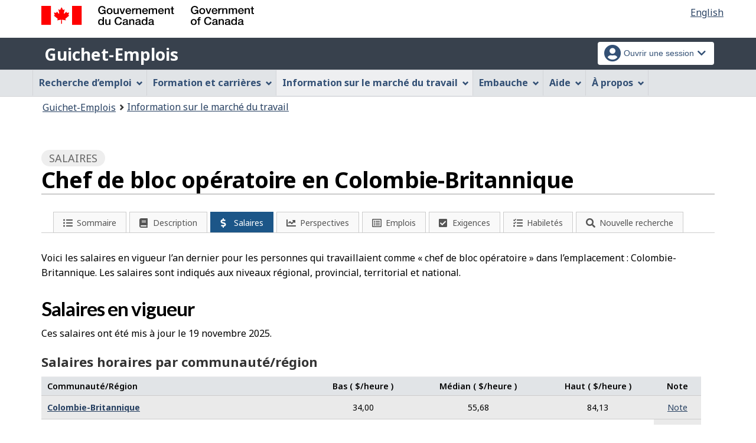

--- FILE ---
content_type: text/html;charset=UTF-8
request_url: https://www.guichetemplois.gc.ca/rapportmarche/salaire-profession/1708/BC;jsessionid=DBEF0BF49BBC74271281D657B7EE80B0.jobsearch76
body_size: 18224
content:
<!DOCTYPE html>

<html class="no-js" lang="fr" dir="ltr"><head id="j_id_4">
		<meta charset="utf-8" />

		<title>Chef de bloc opératoire en Colombie-Britannique | Salaires - Guichet-Emplois
		</title>
		<meta content="width=device-width,initial-scale=1" name="viewport" />
		
		<meta name="dcterms.language" content="fra" />
		<meta name="dcterms.creator" content="Emploi et Développement social Canada" />
		<meta name="dcterms.service" content="ESDC-EDSC_JobBank-GuichetEmplois" />
		<meta name="dcterms.accessRights" content="2" /><meta name="dcterms.title" content="Chef de bloc opératoire en Colombie-Britannique | Salaires - Guichet-Emplois" />
			<meta property="og:title" content="Chef de bloc opératoire en Colombie-Britannique | Salaires - Guichet-Emplois" />
			<meta property="og:description" name="description" content="Les personnes qui travaillent comme chef de bloc opératoire en Colombie-Britannique gagnent habituellement entre $34,00 $/heure et $84,13 $/heure. Que ce soit pour négocier un salaire, planifier votre carrière ou suivre les tendances en emploi, vous trouverez utile de savoir combien gagnent les travailleurs de votre région. Visitez le Guichet-Emplois pour en savoir plus sur les salaires en vigueur partout au Canada." />
		<meta property="og:url" content="http://www.guichetemplois.gc.ca/explore_career/job_market_report/wage_occupation_report.xhtml" />
		<meta property="og:image" content="https://www.jobbank.gc.ca/themes-sat/assets/favicon-mobile.png" /><link type="text/css" rel="stylesheet" href="/jakarta.faces.resource/primeicons/primeicons.css.xhtml;jsessionid=AA5689BFE3F081F7CC46A1B652DC92CD.jobsearch77?ln=primefaces&amp;v=12.0.0" /><script type="text/javascript">if(window.PrimeFaces){PrimeFaces.settings.locale='fr_CA';PrimeFaces.settings.viewId='/explore_career/job_market_report/wage_occupation_report.xhtml';PrimeFaces.settings.contextPath='';PrimeFaces.settings.cookiesSecure=false;}</script>
	
	
		<link href="/themes-sat/assets/favicon.ico" rel="icon" type="image/x-icon" />
		<link rel="stylesheet" href="/themes-sat/css/theme.min.css" />
		<link rel="stylesheet" href="/themes-sat/css/cdtsfixes.css" />
		<link rel="stylesheet" href="/themes-sat/css/apps.css" />
		
			
				<link href="/themes-jb/fontawesomepro/css/all.min.css" rel="stylesheet" />
				<link href="/themes-jb/fontawesomepro/css/v4-shims.min.css" rel="stylesheet" />
				<link rel="stylesheet" href="/themes-jb/js/css/jquery.timepicker.css" />
				<link rel="stylesheet" href="/themes-jb/css/theme-jb.css" />
				<link rel="stylesheet" href="/themes-jb/js/css/typeahead.css" />
			
			<noscript>
				<link rel="stylesheet" href="/themes-sat/css/noscript.min.css" />
				<link rel="stylesheet" href="/themes-sat/css/appsnoscript.css" />
			</noscript>
			
				<link rel="stylesheet" href="/themes-jb/css/project-jb-style.css" />
				<link rel="stylesheet" href="/themes-jb/css/project-style.css" />
        	<link rel="stylesheet" href="//cdn.datatables.net/1.10.15/css/jquery.dataTables.css" />
			<link rel="stylesheet" href="//cdn.datatables.net/responsive/1.0.7/css/responsive.dataTables.min.css" />
			<link rel="stylesheet" href="/themes-jb/css/animate.css" /><!--[if lt IE 9]>
				<link rel="stylesheet" href="/themes-jb/css/project-style-ie8.css" /><![endif]-->
					<link rel="stylesheet" href="/invitation-manager/Overlay.css" />
			
			<script>
			//<![CDATA[
			dataLayer1 = [];

			(function(w,d,s,l,i){w[l]=w[l]||[];w[l].push({'gtm.start':
			new Date().getTime(),event:'gtm.js'});var f=d.getElementsByTagName(s)[0],
			j=d.createElement(s),dl=l!='dataLayer'?'&l='+l:'';j.async=true;j.src=
			'https://www.googletagmanager.com/gtm.js?id='+i+dl;f.parentNode.insertBefore(j,f);
			})(window,document,'script','dataLayer','GTM-W625MMN');
			//]]>
			</script>
				
				
				
				
				<script src="//assets.adobedtm.com/be5dfd287373/9b9cb7867b5b/launch-59d77766b86a.min.js"></script></head><body vocab="https://schema.org/" typeof="WebPage">
	
	<noscript><iframe src="https://www.googletagmanager.com/ns.html?id=GTM-W625MMN" height="0" width="0" style="display:none;visibility:hidden"></iframe></noscript>
	<nav aria-label="Liens de saut de page">
		<ul id="wb-tphp">
			<li class="wb-slc"><a class="wb-sl" href="#wb-cont">Passer au contenu principal</a></li>
			<li class="wb-slc visible-sm visible-md visible-lg"><a class="wb-sl" href="#wb-info">Passer à « À propos de cette application Web »</a></li>
		</ul>
	</nav>
		<header>
			<div id="wb-bnr" class="container">
				<div class="row">
						<section id="wb-lng" class="pull-right text-right">
							<h2 class="wb-inv">Sélection de la langue</h2>
							<ul class="list-inline mrgn-bttm-0">
								<li><a href="https://www.jobbank.gc.ca/marketreport/wages-occupation/1708/BC" lang="en">
									<span class="hidden-xs">English</span>
									<abbr title="English" class="visible-xs h3 mrgn-tp-sm mrgn-bttm-0 text-uppercase">en</abbr>
								</a></li>
							</ul>
						</section>
					<div class="brand col-xs-9 col-sm-5 col-md-4" property="publisher" typeof="GovernmentOrganization">
						<img src="/themes-sat/assets/sig-blk-fr.svg" alt="" property="logo" /><span class="wb-inv" property="name"> Gouvernement du Canada / <span lang="en">Government of Canada</span></span>
						<meta property="areaServed" typeof="Country" content="Canada" />
						<link property="logo" href="/themes-sat/assets/wmms-blk.svg" />
					</div>
					
					<section id="wb-srch" class="col-lg-offset-4 col-md-offset-4 col-sm-offset-2 col-xs-12 col-sm-5 col-md-4 visible-md visible-lg">
						<h2>Recherche</h2>
						<form action="#" method="post" name="cse-search-box" role="search" class="form-inline">
							<div class="form-group wb-srch-qry">
								<label for="wb-srch-q" class="wb-inv">Recherchez le site Web</label>
								<input id="wb-srch-q" class="wb-srch-q form-control" name="q" type="search" value="" size="34" maxlength="170" placeholder="Recherche" />
							</div>
							<div class="form-group submit">
								<button type="submit" id="wb-srch-sub" class="btn btn-primary btn-small" name="wb-srch-sub"><span class="glyphicon-search glyphicon"></span><span class="wb-inv">Recherche</span></button>
							</div>
						</form>
					</section>
				</div>
			</div>
			<div class="app-bar">
				<div class="container">
					<div class="row">
						<section class="col-xs-12 col-sm-7">
							<h2 class="wb-inv">Guichet-Emplois</h2>
									<a class="app-name" href="https://www.guichetemplois.gc.ca/accueil">Guichet-Emplois</a>
						</section>
									<nav class="col-sm-5 hidden-xs hidden-print"><form id="j_id_22_4" name="j_id_22_4" method="post" action="/explore_career/job_market_report/wage_occupation_report.xhtml;jsessionid=AA5689BFE3F081F7CC46A1B652DC92CD.jobsearch77" class="dept-nav" enctype="application/x-www-form-urlencoded">
											<h2 class="wb-inv">Menu des paramètres du compte</h2>
											<ul class="app-list-account list-unstyled">
<li class="signon btn-group pull-right ">
		<button type="button" class="btn dropdown-toggle" data-toggle="dropdown" aria-haspopup="true" aria-expanded="false">
			<span class="title"><span class="in-icon fas fa-user-circle fa-lg" aria-hidden="true"></span> <span class="fullName">Ouvrir une session</span><span class="fa fa-chevron-down" aria-hidden="true"></span></span>
		</button>
	<ul class="dropdown-menu">
				<li><a href="https://www.guichetemplois.gc.ca/connexion">Chercheurs d’emploi</a></li>
				<li><a href="https://employeur.guichetemplois.gc.ca/employer/tableau">Employeurs</a></li>
	</ul>
</li>
											</ul><input type="hidden" name="j_id_22_4_SUBMIT" value="1" /><input type="hidden" name="jakarta.faces.ViewState" id="j_id__v_0:jakarta.faces.ViewState:1" value="stateless" autocomplete="off" /></form>
									</nav>
					</div>
				</div>
			</div>
			<div class="app-bar-mb container visible-xs-block hidden-print">
				<nav aria-labelledby="cdts-hiddenMenuAndSearch">
					<h2 class="wb-inv" id="cdts-hiddenMenuAndSearch">Menu et recherche</h2>
					<ul class="app-list-main list-unstyled">
						<li class="wb-mb-links" id="wb-glb-mn"><a href="#mb-pnl" aria-controls="mb-pnl" class="btn overlay-lnk" role="button">Menu</a><h2>Menu</h2></li>
						
					</ul>
					<div id="mb-pnl"></div>
					
				</nav>
						<nav aria-labelledby="cdts-accountMenu">
							<h2 class="wb-inv" id="cdts-accountMenu">Menu des paramètres du compte</h2><form id="j_id_24_3" name="j_id_24_3" method="post" action="/explore_career/job_market_report/wage_occupation_report.xhtml;jsessionid=AA5689BFE3F081F7CC46A1B652DC92CD.jobsearch77" class="dept-nav" enctype="application/x-www-form-urlencoded">
								<ul class="app-list-account list-unstyled">
<li class="signon btn-group pull-right ">
		<button type="button" class="btn dropdown-toggle" data-toggle="dropdown" aria-haspopup="true" aria-expanded="false">
			<span class="title"><span class="in-icon fas fa-user-circle fa-lg" aria-hidden="true"></span> <span class="fullName">Ouvrir une session</span><span class="fa fa-chevron-down" aria-hidden="true"></span></span>
		</button>
	<ul class="dropdown-menu">
				<li><a href="https://www.guichetemplois.gc.ca/connexion">Chercheurs d’emploi</a></li>
				<li><a href="https://employeur.guichetemplois.gc.ca/employer/tableau">Employeurs</a></li>
	</ul>
</li>
								</ul><input type="hidden" name="j_id_24_3_SUBMIT" value="1" /><input type="hidden" name="jakarta.faces.ViewState" id="j_id__v_0:jakarta.faces.ViewState:2" value="stateless" autocomplete="off" /></form>
						</nav>
			</div>
					<nav id="wb-sm" data-ajax-replace="/themes-sat/ajax/appmenu.xhtml?TF=false" data-trgt="mb-pnl" class="wb-menu visible-md visible-lg" typeof="SiteNavigationElement" aria-labelledby="appNavMenu">
						<div class="pnl-strt container nvbar">
							<h2 class="wb-inv" id="appNavMenu">Menu de navigation principal</h2>
							<div class="row">
								<ul class="list-inline menu cdts-background-initial" role="menubar">
									<li role="none"><a href="https://www.guichetemplois.gc.ca/trouverunemploi" class="item">Recherche d’emploi</a></li>
									<li role="none"><a href="https://www.guichetemplois.gc.ca/planification-carriere" class="item">Formation et carrières</a></li>
									<li role="none"><a href="https://www.guichetemplois.gc.ca/analyse-tendances" class="item">Information sur le marché du travail</a></li>
									<li role="none"><a href="https://www.guichetemplois.gc.ca/employeurs" class="item">Embauche</a></li>
									<li role="none"><a href="https://www.guichetemplois.gc.ca/apropos" class="item">Aide</a></li>
									<li role="none"><a href="/aidesoutien" class="item">À propos</a></li>
								</ul>
							</div>
						</div>
					</nav>
				<nav id="wb-bc" property="breadcrumb">
					<h2>Vous êtes ici :</h2>
					<div class="container">
						<ol class="breadcrumb"><li><a href="https://www.guichetemplois.gc.ca/" >Guichet-Emplois</a></li><li><a href="/analyse-tendances" >Information sur le marché du travail</a></li>
						</ol>
					</div>
				</nav>
		</header>
<div id="header-search">

</div>
				<main role="main" property="mainContentOfPage" class="container">
		<div class="job-market">
			<h1 property="name" id="wb-cont" class="title">
			 	<span class="section-name"><span class="fa fa-dollar"></span> Salaires</span> 
			   	<span class="heading-info">Chef de bloc opératoire en Colombie-Britannique</span>
			   	<div class=""></div>
			</h1>

			<div class="row">			
				<div class="col-md-12">
    <div class="sectionbar">
	    <ul id="jobmarketTabs" class="jobmarket mrgn-bttm-lg" aria-label="Explorer la fiche métier">
		    <li class="mobile-menu" role="none"><a href="#" aria-haspopup="true" aria-expanded="false" tabindex="0"><span class="menu-status-icon" aria-hidden="true"></span> <span class="label">Explorer la fiche métier</span></a>
			    <ul aria-label="Explorer la fiche métier" class="navigation-lmi">
					<li><a href="/rapportmarche/profession-sommaire/1708/BC;jsessionid=AA5689BFE3F081F7CC46A1B652DC92CD.jobsearch77" id="j_id_2k_2_9" class="">
							<span class="fa-icon fa fa-list-ul" aria-hidden="true"></span><span class="label">Sommaire</span></a>
					</li><li><a href="/rapportmarche/profession/1708/BC;jsessionid=AA5689BFE3F081F7CC46A1B652DC92CD.jobsearch77" id="j_id_2k_2_e" class="">
							<span class="fa-icon fa fa-book" aria-hidden="true"></span><span class="label">Description</span></a>
					</li><li><a href="/rapportmarche/salaire-profession/1708/BC;jsessionid=AA5689BFE3F081F7CC46A1B652DC92CD.jobsearch77" id="j_id_2k_2_j" class="active">
							<span class="fa-icon fa fa-dollar" aria-hidden="true"></span><span class="label">Salaires</span></a>
					</li><li><a href="/rapportmarche/perspectives-profession/1708/BC;jsessionid=AA5689BFE3F081F7CC46A1B652DC92CD.jobsearch77" id="j_id_2k_2_o" class="">
							<span class="fa-icon fa fa-line-chart" aria-hidden="true"></span><span class="label">Perspectives</span></a>
					</li><li><a href="/rapportmarche/emploi/1708/BC;jsessionid=AA5689BFE3F081F7CC46A1B652DC92CD.jobsearch77" id="j_id_2k_2_t" class="">
							<span class="fa-icon fa fa-list-alt" aria-hidden="true"></span><span class="label">Emplois</span></a>
					</li><li><a href="/rapportmarche/prerequis/1708/BC;jsessionid=AA5689BFE3F081F7CC46A1B652DC92CD.jobsearch77" id="j_id_2k_2_y" class="">
							<span class="fa-icon fa fa-check-square" aria-hidden="true"></span><span class="label">Exigences</span></a>
					</li><li><a href="/rapportmarche/qualification/1708/BC;jsessionid=AA5689BFE3F081F7CC46A1B652DC92CD.jobsearch77" id="j_id_2k_2_13" class="">
							<span class="fa-icon fa fa-tasks" aria-hidden="true"></span><span class="label">Habiletés</span></a>
					</li><li class="quickSearchButton">
						<a class="btn-search" href="#" aria-expanded="false">
							<span class="fa-icon fa fa-search" aria-hidden="true"></span><span class="label">Nouvelle recherche</span>    
						</a>
					</li>
					<li class="toggleQuickSearch">
						<div class="search-bar overflow-hide">
	<div id="search-container"><form id="jmr-search" name="jmr-search" method="post" action="/explore_career/job_market_report/wage_occupation_report.xhtml;jsessionid=AA5689BFE3F081F7CC46A1B652DC92CD.jobsearch77" enctype="application/x-www-form-urlencoded">
	    	<p>Chercher une nouvelle fiche métier</p>
			<div class="ta-jobtitlesuggest col-md-6 form-group"><label class="required" for="jmr-search:occupationInput">Profession<span id="jmr-search:error-occupationInput"></span></label>
				<div class="related-group"><input id="jmr-search:occupationInput" name="jmr-search:occupationInput" type="text" value="chef de bloc opératoire" class="form-control" placeholder="Exemple : Cuisinier/cuisinière" /><input type="hidden" id="jmr-search:id" name="jmr-search:id" value="1708" data-name="id" /><input type="hidden" id="jmr-search:noc_code" name="jmr-search:noc_code" value="30010" />
					<span role="status" class="ta-jobtitlesuggest-message wb-inv"></span>
					<span id="suggestioncount" data-name="suggestioncount" role="status" aria-live="polite" class="typeahead-helper-hidden-accessible"></span>
				</div>						
			</div>
			<div class="ta-cityprovsuggest col-md-6 "><label for="jmr-search:cityPostalCodeInput">Ville, province ou territoire<span id="jmr-search:error-loc-input-field"></span></label>
				<div class="input-group"><input id="jmr-search:cityPostalCodeInput" name="jmr-search:cityPostalCodeInput" type="text" value="Colombie-Britannique" class="form-control" placeholder="Ville, province ou territoire" /><input type="hidden" id="jmr-search:locationparam" name="jmr-search:locationparam" value="BC" />
					<span id="ta-communitysuggest-suggestioncount" data-name="suggestioncount" role="status" aria-live="polite" class="typeahead-helper-hidden-accessible"></span>
					<span role="status" class="ta-jobtitlesuggest-message ta-communitysuggest-selected-title typeahead-helper-hidden-accessible"></span>	
					<span class="input-group-btn"><button name="jmr-search:j_id_2k_2_1o" type="submit" id="search" class="btn btn-primary">Chercher</button>
					</span>
				</div>
			</div>
			<div class="clearfix"></div><input type="hidden" name="jmr-search_SUBMIT" value="1" /><input type="hidden" name="jakarta.faces.ViewState" id="j_id__v_0:jakarta.faces.ViewState:3" value="stateless" autocomplete="off" /></form>
	</div>
	
	<div class="clearfix"></div>
						</div>
					</li>
				</ul>
			</li>
		</ul>
	</div>
					<p class="mrgn-tp-lg mrgn-bttm-lg">Voici les salaires en vigueur l’an dernier pour les personnes qui travaillaient comme « chef de bloc opératoire » dans l’emplacement : Colombie-Britannique. Les salaires sont indiqués aux niveaux régional, provincial, territorial et national.
					  		
					</p>
	<section>
		<h2>Salaires en vigueur</h2>
		<div class="occ-details-content">
			
			
		<p>Ces salaires ont &eacute;t&eacute; mis &agrave; jour le 19 novembre 2025.</p>
		<div class="overflowScrollX">
		<table id="wage-occ-report-prov" class="datalist table-striped table-hover clickable responsive" aria-live="polite">
			<caption class="align-left">
					Salaires horaires par communauté/région
				 
			</caption>
			<thead>
				<tr>
					<th class="med-grey" id="header_region">Communauté/Région</th>
					<th class="med-grey align-center" headers="header_region" id="header_min">
						Bas
						(&nbsp;$/heure&nbsp;)
					</th>
					<th class="med-grey align-center" headers="header_region" id="header_avg">
						Médian
						(&nbsp;$/heure&nbsp;)
					</th>
					<th class="med-grey align-center" headers="header_region" id="header_max">
						Haut
						(&nbsp;$/heure&nbsp;)
					</th>
					<th class="med-grey align-center" headers="header_region" id="header_note">Note</th>
				</tr>
			</thead>			
			
			<tbody>
		         <tr class="areaGroup ">
					<th id="header_province" headers="header_region" class="canada sub_header"><a href="/rapportmarche/salaire-profession/1708/BC;jsessionid=AA5689BFE3F081F7CC46A1B652DC92CD.jobsearch77" id="j_id_2k_2_aq:2:j_id_2k_2_ar:0:j_id_2k_2_av">
								<strong>Colombie-Britannique </strong></a> 
					</th> 
					<td class="canada align-center" headers="header_province header_min">34,00
		            </td>
		            <td class="canada align-center" headers="header_province header_avg">55,68
		            </td>
		            <td class="canada align-center" headers="header_province header_max">84,13
		            </td>

	            	<td class="align-center canada" headers="header_province header_note">
	                  <div class="noteHolder">                   
	                    <a href="#note_0_2" class="wb-lbx" role="button">Note</a>
	                    <section id="note_0_2" class="mfp-hide modal-dialog modal-content overlay-def">
							 <header class="modal-header">
							   <h2 class="modal-title">Note</h2>
							 </header>
						 	 <div class="modal-body">													
								    <p>Période de référence : 2023-2024</p>
								    <p>Source : 
									    
									    	<a href="http://www23.statcan.gc.ca/imdb/p2SV_f.pl?Function=getSurvey&amp;SDDS=3701&amp;lang=fr&amp;db=imdb&amp;adm=8&amp;dis=2">Enquête sur la population active - Statistique Canada</a>
								    </p>  	
						 	</div>
						</section>								                      		                      
	                  </div>
		            </td>  
		            
		         </tr>
						<tr class="areaGroup province ">
							<th headers="header_region" id="header_province1" class="province sub_header"><a href="/rapportmarche/salaire-profession/1708/geo29303;jsessionid=AA5689BFE3F081F7CC46A1B652DC92CD.jobsearch77" id="j_id_2k_2_cc:2:j_id_2k_2_cd:1:j_id_2k_2_cs">							
										Région de Cariboo
				  					</a>
							</th>
							<td class="province align-center" headers="header_province1 header_min">38,99
							</td>
							<td class="province align-center" headers="header_province1 header_avg">55,38
							</td>
							<td class="province align-center aaaaa" headers="header_province1 header_max">75,75
							</td>	
							
				            <td class="align-center canada" headers="header_province1 header_note">
			                  <div class="noteHolder">                   
			                    <a href="#note_1_2" class="wb-lbx" role="button">Note</a>
			                    <section id="note_1_2" class="mfp-hide modal-dialog modal-content overlay-def">
									 <header class="modal-header">
									   <h2 class="modal-title">Note</h2>
									 </header>
								 	 <div class="modal-body">													
										    <p>Période de référence : 2024</p>
										    <p>Source : 
											    
											    	Estimation des petits domaines
											    
										    </p>
										    	<p>Cette estimation des salaires est produite à l’aide d’un modèle d’estimation pour petits domaines (SAE) développé par Statistique Canada. Pour plus de renseignements, veuillez consulter le document sur la méthodologie des salaires disponible à <a href="https://www.guichetemplois.gc.ca/analyse-tendances/recherche-salaires/methodologie-salaires">Rechercher les salaires - Guichet emplois</a>, ou communiquez avec Statistique Canada à <a href="mailto:statcan.labour-travail.statcan@statcan.gc.ca">statcan.labour-travail.statcan@statcan.gc.ca</a>.</p>  	
								 	</div>
								</section>								                      		                      
			                  </div>
				            </td>  							
						</tr>
						<tr class="areaGroup province ">
							<th headers="header_region" id="header_province2" class="province sub_header"><a href="/rapportmarche/salaire-profession/1708/geo29304;jsessionid=AA5689BFE3F081F7CC46A1B652DC92CD.jobsearch77" id="j_id_2k_2_cc:2:j_id_2k_2_cd:2:j_id_2k_2_cs">							
										Région de la Côte-nord
				  					</a>
							</th>
							<td class="province align-center" headers="header_province2 header_min">41,07
							</td>
							<td class="province align-center" headers="header_province2 header_avg">56,94
							</td>
							<td class="province align-center aaaaa" headers="header_province2 header_max">76,39
							</td>	
							
				            <td class="align-center canada" headers="header_province2 header_note">
			                  <div class="noteHolder">                   
			                    <a href="#note_2_2" class="wb-lbx" role="button">Note</a>
			                    <section id="note_2_2" class="mfp-hide modal-dialog modal-content overlay-def">
									 <header class="modal-header">
									   <h2 class="modal-title">Note</h2>
									 </header>
								 	 <div class="modal-body">													
										    <p>Période de référence : 2024</p>
										    <p>Source : 
											    
											    	Estimation des petits domaines
											    
										    </p>
										    	<p>Cette estimation des salaires est produite à l’aide d’un modèle d’estimation pour petits domaines (SAE) développé par Statistique Canada. Pour plus de renseignements, veuillez consulter le document sur la méthodologie des salaires disponible à <a href="https://www.guichetemplois.gc.ca/analyse-tendances/recherche-salaires/methodologie-salaires">Rechercher les salaires - Guichet emplois</a>, ou communiquez avec Statistique Canada à <a href="mailto:statcan.labour-travail.statcan@statcan.gc.ca">statcan.labour-travail.statcan@statcan.gc.ca</a>.</p>  	
								 	</div>
								</section>								                      		                      
			                  </div>
				            </td>  							
						</tr>
						<tr class="areaGroup province ">
							<th headers="header_region" id="header_province3" class="province sub_header"><a href="/rapportmarche/salaire-profession/1708/geo29302;jsessionid=AA5689BFE3F081F7CC46A1B652DC92CD.jobsearch77" id="j_id_2k_2_cc:2:j_id_2k_2_cd:3:j_id_2k_2_cs">							
										Région de Kootenay
				  					</a>
							</th>
							<td class="province align-center" headers="header_province3 header_min">40,00
							</td>
							<td class="province align-center" headers="header_province3 header_avg">58,23
							</td>
							<td class="province align-center aaaaa" headers="header_province3 header_max">78,14
							</td>	
							
				            <td class="align-center canada" headers="header_province3 header_note">
			                  <div class="noteHolder">                   
			                    <a href="#note_3_2" class="wb-lbx" role="button">Note</a>
			                    <section id="note_3_2" class="mfp-hide modal-dialog modal-content overlay-def">
									 <header class="modal-header">
									   <h2 class="modal-title">Note</h2>
									 </header>
								 	 <div class="modal-body">													
										    <p>Période de référence : 2024</p>
										    <p>Source : 
											    
											    	Estimation des petits domaines
											    
										    </p>
										    	<p>Cette estimation des salaires est produite à l’aide d’un modèle d’estimation pour petits domaines (SAE) développé par Statistique Canada. Pour plus de renseignements, veuillez consulter le document sur la méthodologie des salaires disponible à <a href="https://www.guichetemplois.gc.ca/analyse-tendances/recherche-salaires/methodologie-salaires">Rechercher les salaires - Guichet emplois</a>, ou communiquez avec Statistique Canada à <a href="mailto:statcan.labour-travail.statcan@statcan.gc.ca">statcan.labour-travail.statcan@statcan.gc.ca</a>.</p>  	
								 	</div>
								</section>								                      		                      
			                  </div>
				            </td>  							
						</tr>
						<tr class="areaGroup province ">
							<th headers="header_region" id="header_province4" class="province sub_header"><a href="/rapportmarche/salaire-profession/1708/geo25565;jsessionid=AA5689BFE3F081F7CC46A1B652DC92CD.jobsearch77" id="j_id_2k_2_cc:2:j_id_2k_2_cd:4:j_id_2k_2_cs">							
										Région de Lower Mainland–Sud-ouest
				  					</a>
							</th>
							<td class="province align-center" headers="header_province4 header_min">28,00
							</td>
							<td class="province align-center" headers="header_province4 header_avg">54,36
							</td>
							<td class="province align-center aaaaa" headers="header_province4 header_max">93,75
							</td>	
							
				            <td class="align-center canada" headers="header_province4 header_note">
			                  <div class="noteHolder">                   
			                    <a href="#note_4_2" class="wb-lbx" role="button">Note</a>
			                    <section id="note_4_2" class="mfp-hide modal-dialog modal-content overlay-def">
									 <header class="modal-header">
									   <h2 class="modal-title">Note</h2>
									 </header>
								 	 <div class="modal-body">													
										    <p>Période de référence : 2023-2024</p>
										    <p>Source : 
											    
											    	<a href="http://www23.statcan.gc.ca/imdb/p2SV_f.pl?Function=getSurvey&amp;SDDS=3701&amp;lang=fr&amp;db=imdb&amp;adm=8&amp;dis=2">Enquête sur la population active - Statistique Canada</a>
										    </p>  	
								 	</div>
								</section>								                      		                      
			                  </div>
				            </td>  							
						</tr>
						<tr class="areaGroup province ">
							<th headers="header_region" id="header_province5" class="province sub_header"><a href="/rapportmarche/salaire-profession/1708/geo29305;jsessionid=AA5689BFE3F081F7CC46A1B652DC92CD.jobsearch77" id="j_id_2k_2_cc:2:j_id_2k_2_cd:5:j_id_2k_2_cs">							
										Région de Nechako
				  					</a>
							</th>
							<td class="province align-center" headers="header_province5 header_min">
                						 n.d.
                					
							</td>
							<td class="province align-center" headers="header_province5 header_avg">
                						 n.d.
                					
							</td>
							<td class="province align-center aaaaa" headers="header_province5 header_max"> 
                  						n.d.
                					
							</td>	
							
				            <td class="align-center canada" headers="header_province5 header_note">
			                  <div class="noteHolder">                   
			                    <a href="#note_5_2" class="wb-lbx" role="button">Note</a>
			                    <section id="note_5_2" class="mfp-hide modal-dialog modal-content overlay-def">
									 <header class="modal-header">
									   <h2 class="modal-title">Note</h2>
									 </header>
								 	 <div class="modal-body">En raison des limites associées aux données, le salaire pour cette profession ne peut être diffusé. Veuillez vous référer au salaire publié au niveau provincial ou territorial.  	
								 	</div>
								</section>								                      		                      
			                  </div>
				            </td>  							
						</tr>
						<tr class="areaGroup province ">
							<th headers="header_region" id="header_province6" class="province sub_header"><a href="/rapportmarche/salaire-profession/1708/geo29306;jsessionid=AA5689BFE3F081F7CC46A1B652DC92CD.jobsearch77" id="j_id_2k_2_cc:2:j_id_2k_2_cd:6:j_id_2k_2_cs">							
										Région du Nord-Est
				  					</a>
							</th>
							<td class="province align-center" headers="header_province6 header_min">
                						 n.d.
                					
							</td>
							<td class="province align-center" headers="header_province6 header_avg">
                						 n.d.
                					
							</td>
							<td class="province align-center aaaaa" headers="header_province6 header_max"> 
                  						n.d.
                					
							</td>	
							
				            <td class="align-center canada" headers="header_province6 header_note">
			                  <div class="noteHolder">                   
			                    <a href="#note_6_2" class="wb-lbx" role="button">Note</a>
			                    <section id="note_6_2" class="mfp-hide modal-dialog modal-content overlay-def">
									 <header class="modal-header">
									   <h2 class="modal-title">Note</h2>
									 </header>
								 	 <div class="modal-body">En raison des limites associées aux données, le salaire pour cette profession ne peut être diffusé. Veuillez vous référer au salaire publié au niveau provincial ou territorial.  	
								 	</div>
								</section>								                      		                      
			                  </div>
				            </td>  							
						</tr>
						<tr class="areaGroup province ">
							<th headers="header_region" id="header_province7" class="province sub_header"><a href="/rapportmarche/salaire-profession/1708/geo29301;jsessionid=AA5689BFE3F081F7CC46A1B652DC92CD.jobsearch77" id="j_id_2k_2_cc:2:j_id_2k_2_cd:7:j_id_2k_2_cs">							
										Région de Thompson–Okanagan
				  					</a>
							</th>
							<td class="province align-center" headers="header_province7 header_min">39,48
							</td>
							<td class="province align-center" headers="header_province7 header_avg">55,87
							</td>
							<td class="province align-center aaaaa" headers="header_province7 header_max">76,37
							</td>	
							
				            <td class="align-center canada" headers="header_province7 header_note">
			                  <div class="noteHolder">                   
			                    <a href="#note_7_2" class="wb-lbx" role="button">Note</a>
			                    <section id="note_7_2" class="mfp-hide modal-dialog modal-content overlay-def">
									 <header class="modal-header">
									   <h2 class="modal-title">Note</h2>
									 </header>
								 	 <div class="modal-body">													
										    <p>Période de référence : 2024</p>
										    <p>Source : 
											    
											    	Estimation des petits domaines
											    
										    </p>
										    	<p>Cette estimation des salaires est produite à l’aide d’un modèle d’estimation pour petits domaines (SAE) développé par Statistique Canada. Pour plus de renseignements, veuillez consulter le document sur la méthodologie des salaires disponible à <a href="https://www.guichetemplois.gc.ca/analyse-tendances/recherche-salaires/methodologie-salaires">Rechercher les salaires - Guichet emplois</a>, ou communiquez avec Statistique Canada à <a href="mailto:statcan.labour-travail.statcan@statcan.gc.ca">statcan.labour-travail.statcan@statcan.gc.ca</a>.</p>  	
								 	</div>
								</section>								                      		                      
			                  </div>
				            </td>  							
						</tr>
						<tr class="areaGroup province ">
							<th headers="header_region" id="header_province8" class="province sub_header"><a href="/rapportmarche/salaire-profession/1708/geo25566;jsessionid=AA5689BFE3F081F7CC46A1B652DC92CD.jobsearch77" id="j_id_2k_2_cc:2:j_id_2k_2_cd:8:j_id_2k_2_cs">							
										Région de l'Île de Vancouver et de la côte
				  					</a>
							</th>
							<td class="province align-center" headers="header_province8 header_min">36,00
							</td>
							<td class="province align-center" headers="header_province8 header_avg">59,00
							</td>
							<td class="province align-center aaaaa" headers="header_province8 header_max">64,00
							</td>	
							
				            <td class="align-center canada" headers="header_province8 header_note">
			                  <div class="noteHolder">                   
			                    <a href="#note_8_2" class="wb-lbx" role="button">Note</a>
			                    <section id="note_8_2" class="mfp-hide modal-dialog modal-content overlay-def">
									 <header class="modal-header">
									   <h2 class="modal-title">Note</h2>
									 </header>
								 	 <div class="modal-body">													
										    <p>Période de référence : 2023-2024</p>
										    <p>Source : 
											    
											    	<a href="http://www23.statcan.gc.ca/imdb/p2SV_f.pl?Function=getSurvey&amp;SDDS=3701&amp;lang=fr&amp;db=imdb&amp;adm=8&amp;dis=2">Enquête sur la population active - Statistique Canada</a>
										    </p>  	
								 	</div>
								</section>								                      		                      
			                  </div>
				            </td>  							
						</tr>
		         <tr class="areaGroup ">
					<th id="header_region_canada" headers="header_region" class="canada sub_header"><a href="/rapportmarche/salaire-profession/1708/ca;jsessionid=AA5689BFE3F081F7CC46A1B652DC92CD.jobsearch77" id="j_id_2k_2_e9:0:j_id_2k_2_ea:0:j_id_2k_2_ee">
								<strong>Canada</strong></a> 						
					</th> 
					<td class="canada align-center" headers="header_region_canada header_min">35,00
		            </td>
		            <td class="canada align-center" headers="header_region_canada header_avg">55,29
		            </td>
		            <td class="canada align-center" headers="header_region_canada header_max">79,33
		            </td>
		            <td class="align-center canada" headers="header_region_canada header_note">
	                  <div class="noteHolder">                   
	                    <a href="#note_null_null" class="wb-lbx" role="button">Note</a>
	                    <section id="note_null_null" class="mfp-hide modal-dialog modal-content overlay-def">
							 <header class="modal-header">
							   <h2 class="modal-title">Note</h2>
							 </header>
						 	 <div class="modal-body">													
								    <p>Période de référence : 2023-2024</p>
								    <p>Source : 
									    
									    	<a href="http://www23.statcan.gc.ca/imdb/p2SV_f.pl?Function=getSurvey&amp;SDDS=3701&amp;lang=fr&amp;db=imdb&amp;adm=8&amp;dis=2">Enquête sur la population active - Statistique Canada</a>
								    </p>  	
						 	</div>
						</section>								                      		                      
	                  </div>
		            </td>   
		            
		         </tr>
		</tbody>
		</table>
		</div>
		<p class="source_reference mrgn-tp-md">
			
			<a href="https://www.guichetemplois.gc.ca/analyse-tendances/recherche-salaires/methodologie-salaires">FAQs</a>
		</p>
		<div class="clearfix"></div>
		</div>
	</section>
		<section>
			
			<div class="col-md-12">
				<h2>Avantages sociaux</h2>
				<p><p>Voici le pourcentage de travailleurs dans cette profession (CNP 30010), tant au niveau national que provincial, qui reçoivent <b>au moins un</b> type d’avantage social:</p><ul><li>Canada : 95,4 %</li><li>Colombie-Britannique : 94,9 %</li></ul>
				</p>
				<p><p>Les avantages sociaux sont des bénéfices offerts par les employeurs en plus des salaires et traitements. Ceux-ci peuvent inclure, mais ne se limitent pas aux :</p><ul><li>Régimes de pension de l’employeur</li><li>Régimes d’assurance dentaire, médicale et d’assurance-vie</li><li>Congés, tels que le congé de maternité, parental ou de proche-aidant</li><li>Jours de maladie et congés de vacances payés</li><li>Taxes sur la paie, telles que les cotisations de l’employeur au programme d’assurance-emploi et au Régime de pensions du Canada (RPC) ou au Régime de rentes du Québec (RRQ)</li></ul></p>
				
				<p class="source_reference mrgn-tp-md">
					<a href="https://www.guichetemplois.gc.ca/analyse-tendances/recherche-salaires/methodologie-salaires">En savoir plus sur les avantages sociaux
					</a>
				</p>
			</div>
		</section>
				</div>
			</div>
		</div>
		
		<div class="col-md-5 mrgn-tp-md"><a href="/survey/9;jsessionid=AA5689BFE3F081F7CC46A1B652DC92CD.jobsearch77" class="btn btn-default btn-sm btn-block">
				<span class="fa fa-flag" aria-hidden="true"></span> Sondage à propos de l’information sur le marché du travail
			</a>
		</div>	
		<a href="#header-search" class="btn-gototop"><span class="fas fa-arrow-alt-circle-up"></span> Haut de la page</a>
					
					<div class="container pagedetails">
						<h2 class="wb-inv">Détails de la page</h2>
						<div class="row">
							<div class="col-sm-6 col-lg-4 mrgn-tp-sm hidden">
								<a href="https://www.canada.ca/fr/signaler-probleme.html" class="btn btn-default text-center">Signaler un problème sur cette page</a>
							</div>
							<div class="col-sm-3 mrgn-tp-sm pull-right hidden">
								<div class="wb-share" data-wb-share="{&quot;lnkClass&quot;: &quot;btn btn-default btn-block&quot;}"></div>
							</div>
						</div>
						<dl id="wb-dtmd">
							<dt>Date de modification : </dt>
							<dd><time property="dateModified">2025-12-01</time></dd>
						</dl>
					</div>
				</main>
<aside class="prov-prog container">	
		<div class="wb-eqht row">
		<section class="col-md-12 mrgn-bttm-md"><a href="https://www.canada.ca/fr/emploi-developpement-social/programmes/reconnaissance-titres.html?utm_campaign=esdc-edsc-fcr-rtce-itp-2026&amp;utm_medium=dis&amp;utm_source=job-bank&amp;utm_content=prets-rtce-20260102-fr" onclick="_gaq.push(['_trackEvent', 'ptBannerClick', 'JOBSEARCH', 'bc']); adobeDataLayer.push({'event':'customTracking','link': {'customCall':'ESDC:EDSC:JobBank Banner Click'}}); return true;" rel="external" class="provBanner">
				<img class="img-responsive thumbnail mrgn-bttm-sm" alt="Pour en savoir plus sur les prêts pour la reconnaissance des titres de compétences étrangers pour les professionnels formés à l’étranger" src="/fstream?provinceCode=bc&amp;lang=fr&amp;key=ptbanner.seeker.1&amp;previewInd=false" /><span>Ouvre dans une nouvelle fenêtre</span></a>
		</section>
		</div>
	
</aside>
		

		<footer id="wb-info">
			
			<div class="gc-contextual">
				<div class="container">
					<nav>
						<h2 class="wb-inv">Liens connexes</h2>
						<ul class="list-col-xs-1 list-col-sm-2 list-col-md-3">
									<li><a href="https://www.guichetemplois.gc.ca/aidesoutien">Soutien du Guichet-Emplois</a></li>
									<li><a href="https://www.guichetemplois.gc.ca/apropos">À propos</a></li>
									<li><a href="https://www.guichetemplois.gc.ca/reseau">Notre réseau</a></li>
									<li><a href="https://www.guichetemplois.gc.ca/conditionsutilisationchercheur">Conditions d'utilisation - Chercheurs d'emploi</a></li>
									<li><a href="https://www.guichetemplois.gc.ca/conditionsutilisationemployeur">Conditions d’utilisation - Employeurs</a></li>
						</ul>
					</nav>
				</div>
			</div>
			<div class="gc-sub-footer">
				<div class="container d-flex align-items-center">
					<nav aria-labelledby="aboutWebApp">
						<h3 class="wb-inv" id="aboutWebApp">À propos de cette application Web</h3>
						<ul>
							<li><a href="https://www.canada.ca/fr/transparence/avis.html" target="_blank" rel="noopener">Avis<span class="wb-inv"> Ce lien ouvrira dans une nouvelle fenêtre</span></a></li>
							<li><a href="https://www.canada.ca/fr/transparence/confidentialite.html" target="_blank" rel="noopener">Confidentialité<span class="wb-inv"> Ce lien ouvrira dans une nouvelle fenêtre</span></a></li>
						</ul>
					</nav>
					<div class="col-xs-6 visible-sm visible-xs tofpg">
						<a href="#wb-cont">Haut de la page <span class="glyphicon glyphicon-chevron-up"></span></a>
					</div>
					<div class="wtrmrk align-self-end">
						<img src="/themes-sat/assets/wmms-blk.svg" alt="Symbole du gouvernement du Canada" />
						<meta property="areaServed" typeOf="Country" content="Canada" />
						<link property="logo" href="/themes-sat/assets/wmms-blk.svg" />
					</div>
				</div>
			</div>
		</footer>

		<script src="/themes-sat/js/jquery/2.2.4/jquery.min.js"></script>
		<script src="/themes-sat/js/wet-boew.min.js"></script>
		<script src="/themes-sat/js/theme.min.js"></script>
		<script src="/themes-jb/js/settings/site-settings-gtie8.js"></script>
		
				<script src="/themes-sat/js/cdtscustom.js"></script>
			
				<script src="/themes-jb/js/third-party/jquery.timepicker.min.js"></script>
				<script src="/themes-jb/js/third-party/jquery.capslockstate.js"></script>
				<script src="/themes-jb/js/third-party/typeahead.bundle.min.js"></script>
	<script type="text/javascript">
	//<![CDATA[
    //Dropdown function
	dropdownToggle = function() {
		$('button.dropdown-toggle, a.signInUserAccount').removeClass('disabled');
		$(document).on('click', 'button.dropdown-toggle', function(e) {
		    $('button.dropdown-toggle').not(this).each( function(e) {
				$(this).parent('.btn-group').removeClass('open');
			});
			if ($(this).parent().is('.btn-group')) {
				//console.log('OPEN dropdown');
			    $(this).attr('aria-expanded', function (i, attr) {
				    return attr == 'true' ? 'false' : 'true'
				});
				$(this).parent('.btn-group').toggleClass('open');
				if ($(this).hasClass('btn-func-filter')) {
				    if ($(this).parent('.filter-group').hasClass('open')) {
						$('.dropdown-menu, .dropdown-group').parent('.btn-group').find('.btn-func-filter').children('.fa-icon').removeClass('fa-chevron-up').addClass('fa-chevron-down');
						$(this).find('.fa-icon').toggleClass('fa-chevron-down fa-chevron-up');
					} else {
					    $(this).find('.fa-icon').toggleClass('fa-chevron-up fa-chevron-down');
					    $('.dropdown-menu, .dropdown-group').parent('.btn-group').find('.btn-func-filter').children('.fa-icon').removeClass('fa-chevron-up').addClass('fa-chevron-down');
					}
				}
			}		
			return false;
		});
	}
	//Initiate Dropdown once document has been loaded
	dropdownToggle();
	
	//Remove Dropdown function
	removeDropdownToggle = function(e) {
	    $(document).on('click', function(e) {
			var dropdownToggle = $('.dropdown-menu, .dropdown-group').parent('.btn-group, .filter-group');
			/* if (!$(this).parent().is('.btn-group')) {
			    console.log('click outside');
			    $('button.dropdown-toggle').attr('aria-expanded','false');
				$(dropdownToggle).removeClass('open');
				if ($(dropdownToggle)) {
					$(dropdownToggle).find('.btn-func-filter').children('.fa-icon').removeClass('fa-chevron-up').addClass('fa-chevron-down');
				}
			} */
			var $trigger = $(".dropdown-toggle, .dropdown-menu");
	        if($trigger !== e.target && !$trigger.has(e.target).length){
	            //console.log('REMOVE dropdown outside');
	            $(dropdownToggle).removeClass('open');
				if ($(dropdownToggle)) {
					$(dropdownToggle).find('.btn-func-filter').children('.fa-icon').removeClass('fa-chevron-up').addClass('fa-chevron-down');
				}
	        }
		});
	    escRemoveDropdownToggle();
	}

	hideDropdownToggle = function() {
		$('ul.dropdown-menu li a').on('focus focusin', function() {
			var $signonbutton = $(this).parents('li.btn-group');
			$signonbutton.addClass("open");
			$signonbutton.find('button.dropdown-toggle').attr('aria-expanded','true');
		}).on('focusout', function() {
			var $signonbutton = $(this).parents('li.btn-group');
			var $parent = $(this).parents('ul.dropdown-menu');
			setTimeout(function() {
				if (!$.contains($parent[0], document.activeElement)) {
					$signonbutton.removeClass("open");
					$signonbutton.find('button.dropdown-toggle').attr('aria-expanded','false');
				}
		    }, 0);
			//console.log('HIDE dropdown');
		});
		escRemoveDropdownToggle();
	}
	
	escRemoveDropdownToggle = function(e) {
	    $(document).on('keydown', 'button.dropdown-toggle', function(e) {
			// Escape key
			if(event.which == 27) {
				//console.log('ESCAPE KEY from main button');
			    var dropdownToggle = $('.dropdown-menu, .dropdown-group').parent('.btn-group, .filter-group');
				/* if (!$(this).parent().is('.btn-group')) {
				    console.log('click outside');
				    $('button.dropdown-toggle').attr('aria-expanded','false');
					$(dropdownToggle).removeClass('open');
					if ($(dropdownToggle)) {
						$(dropdownToggle).find('.btn-func-filter').children('.fa-icon').removeClass('fa-chevron-up').addClass('fa-chevron-down');
					}
				} */
				var $trigger = $(".dropdown-toggle, .dropdown-menu");
		        if($trigger !== e.target && !$trigger.has(e.target).length){
		            //console.log('REMOVE dropdown outside');
		            $(dropdownToggle).removeClass('open');
					if ($(dropdownToggle)) {
						$(dropdownToggle).find('.btn-func-filter').children('.fa-icon').removeClass('fa-chevron-up').addClass('fa-chevron-down');
					}
		        }
			 	event.preventDefault();
			}
		});
	    $(document).on('keydown', '.dropdown-menu input, .dropdown-menu h3, .dropdown-menu .list-group, .dropdown-menu button, .dropdown-menu a', function(e) {
		// Escape key
		if(event.which == 27) {
		    var dropdownToggle = $('.dropdown-menu, .dropdown-group').parent('.btn-group, .filter-group');
		    var $trigger = $("input[type=checkbox]");
	        if($trigger !== e.target && !$trigger.has(e.target).length){
	            $(dropdownToggle).removeClass('open');
				if ($(dropdownToggle)) {
				    $(dropdownToggle).find('.btn-func-filter').children('.fa-icon').removeClass('fa-chevron-up').addClass('fa-chevron-down');
				    $(this).parents('.dropdown-menu').prev('.dropdown-toggle').focus();
				}
	        }
		 	event.preventDefault();
		}
	});
	}
	//Initiate Remove Dropdown once document has been loaded
	removeDropdownToggle();
	hideDropdownToggle();
	$(document).ready(function(){
		//$('.jbservices').removeClass('disabled');
		
		//Form required field input label indicators and disclaimer
		formRequired = function() {
			
			var formRequiredAsteriskClass = 'formRequiredAsterisk';
			var formRequiredAsteriskGroup = $("form."+formRequiredAsteriskClass);
			var asteriskSymbol = '<span class="symbol-required">*</span>'
			var asteriskDisclaimer = '<div class="col-md-12 row"><p class="tip-required"><span class="fa fa-info-circle fa-lg"></span>&nbsp;Tous les champs identifiés d’un astérisque (<span>*</span>) sont obligatoires.</p></div><div class="clearfix"></div>'
			
			var formRequiredWordClass = 'formRequiredWord';
			var formRequiredWordGroup = $("form."+formRequiredWordClass);
			var requiredWord = "<span class='req'>(obligatoire)</span>";
			
			//### Insert asterisk symbol
			if ($(formRequiredAsteriskGroup)) {
				//Label
				$(formRequiredAsteriskGroup).find('label.required').each(function() {
					//There is symbol
					if ($(this).children('.symbol-required').length > 0) {
					//No symbol
					} else {
						$(this).prepend(asteriskSymbol);
					}
				});
				//Legend
				$(formRequiredAsteriskGroup).find('legend.required').each(function() {
					//There is symbol
					if ($(this).children('.symbol-required').length > 0) {
					//No symbol
					} else {
						$(this).prepend(asteriskSymbol);
					}
				});
				//H1
				$(formRequiredAsteriskGroup).find('h1.required').each(function() {
					//There is symbol
					if ($(this).children('.symbol-required').length > 0) {
					//No symbol
					} else {
						$(this).prepend(asteriskSymbol);
					}
				});
				//H2
				$(formRequiredAsteriskGroup).find('h2.required').each(function() {
					//There is symbol
					if ($(this).children('.symbol-required').length > 0) {
					//No symbol
					} else {
						$(this).prepend(asteriskSymbol);
					}
				});
				//H3
				$(formRequiredAsteriskGroup).find('h3.required').each(function() {
					//There is symbol
					if ($(this).children('.symbol-required').length > 0) {
					//No symbol
					} else {
						$(this).prepend(asteriskSymbol);
					}
				});
				
				//Insert asterisk disclaimer
				if ($(formRequiredAsteriskGroup).find('.module-stepbar').length !== 0) {
					if (!$('p.tip-required:visible').length) {
						//console.log('no tip so add tip!');
						$(formRequiredAsteriskGroup).find('.module-stepbar').after(asteriskDisclaimer);
					}
				} else {
					$(formRequiredAsteriskGroup).prepend(asteriskDisclaimer);
				}
			}
			
			//### Insert word required
			if ($(formRequiredWordGroup)) {
				//Label
				$(formRequiredWordGroup).find('label.required').each(function() {
					//There is word required
					if ($(this).children('.req').length > 0) {
					//No word required
					} else {
						$(this).append(requiredWord);
					}
				});
				//Legend
				$(formRequiredWordGroup).find('legend.required').each(function() {
					//There is word required
					if ($(this).children('.req').length > 0) {
					//No word required
					} else {
						$(this).append(requiredWord);
					}
				});
				//H1
				$(formRequiredWordGroup).find('h1.required').each(function() {
					//There is word required
					if ($(this).children('.req').length > 0) {
					//No word required
					} else {
						$(this).append(requiredWord);
					}
				});
				//H2
				$(formRequiredWordGroup).find('h2.required').each(function() {
					//There is word required
					if ($(this).children('.req').length > 0) {
					//No word required
					} else {
						$(this).append(requiredWord);
					}
				});
				//H3
				$(formRequiredWordGroup).find('h3.required').each(function() {
					//There is word required
					if ($(this).children('.req').length > 0) {
					//No word required
					} else {
						$(this).append(requiredWord);
					}
				});
			}
		}
		formRequired();
		
	});
	$(document).on("wb-ready.wb", function(event) {
		//Initiate script after WET Plugins are done loading...
		var formErrorValidation = false;
		var formErrorValidationGuest = true;
		var runFormErrorValidation = false
		if (localStorage.getItem('signInPopUp') === 'true') {
			var signInPopUp = true;
		}
		//console.log('Error?'+formErrorValidation+'  Dashboard page? '+runFormErrorValidation);
		//console.log('Alert: '+formErrorValidationGuest);
		if (signInPopUp && formErrorValidation && !runFormErrorValidation && formErrorValidationGuest || signInPopUp && formErrorValidation && runFormErrorValidation && formErrorValidationGuest) {
			//console.log('Open Standard/Plus login popup!');
			openSignInUserAccount();
		} else if (!formErrorValidationGuest) {
			//console.log('Open Guest login popup!');
			openSignInGuestUserAccount();
		} else if (!formErrorValidation) {
			//console.log('No error validation!');
			localStorage.removeItem('signInPopUp');	
		} else {
			//console.log('Not opened login popup');
		}
		function openSignInUserAccount() {
			//console.log('opensigninuseraccoun');
			$.magnificPopup.open({
				prependTo: '#loginForm',
			    items: [
					{
						src: '#user-signin',
						type: 'inline',
					}
				],
				callbacks: {
				    open: function() {
				    
				    },
				    close: function() {
				    	//console.log('Close sign in popup!');
				    	localStorage.removeItem('signInPopUp');	
				    }
				  }
			});
			if (signInPopUp && !formErrorValidation) {
				localStorage.removeItem('signInPopUp');	
			}
		}
		function openSignInGuestUserAccount() {
			$.magnificPopup.open({
				prependTo: '#loginModalFormViewJobAlerts',
			    items: [
					{
						src: '#guestmode-signin-view',
						type: 'inline',
					}
				],
			});
		}
		
		//$(document).on("wb-ready.wb", function() {
		$(document).on('click', '.signInRegisterJobAlerts', function(e) {
			//Event for actual link action
			e.preventDefault();
			//Run WET plugin
			$.magnificPopup.open({
				prependTo: '#loginModalFormRegisterJobAlerts',
				//modal: true,
			    items: [
					{
						src: '#guestmode-signin-register',
						type: 'inline',
					}
				],
				//closeBtnInside: true
			});
		});

		$(document).on('click', '.signInViewJobAlerts', function(e) {
			//Event for actual link action
			e.preventDefault();
			//Run WET plugin
			$.magnificPopup.open({
				prependTo: '#loginModalFormViewJobAlerts',
				//modal: true,
			    items: [
					{
						src: '#guestmode-signin-view',
						type: 'inline',
					}
				],
				//closeBtnInside: true
			});
		});
		$(document).on('click', '.signInUserAccount', function(e) {
			var title = $(this).find('.title').text();
			//console.log(title);
			$('#loginForm').find('.modal-title').text(title);
			//Event for actual link action
			e.preventDefault();
			//Run WET plugin
			$.magnificPopup.open({
				prependTo: '#loginForm',
				//modal: true,
			    items: [
					{
						src: '#user-signin',
						type: 'inline',
					}
				],
				callbacks: {
				    open: function() {
				    
				    },
				    close: function() {
				    	//console.log('Close sign in popup!');
				    	localStorage.removeItem('signInPopUp');	
				    }
				  }
				//closeBtnInside: true
			});
			$('#submitUserSignInPopUp').click( function() {
				//console.log('signInPopUp');
				localStorage.setItem('signInPopUp', 'true');
			});
		});
		
		$('#submitUserSignIn').click( function() {
			//console.log('signIn normal');
			localStorage.removeItem('signInPopUp');
		});
	});
	//]]>
	</script>
				<script src="/themes-jb/js/settings/site-settings-all.js"></script>
		<script>
		//<![CDATA[
			
			var _gaq = _gaq || [];
			var lang = 'fr';
			
			if (lang === 'en') {
				domain = 'jobbank.gc.ca';
			}
			if (lang === 'fr') {
				domain = 'guichetemplois.gc.ca';
			}
			
			//jobbank account tracking
			_gaq.push(['_setAccount', 'UA-10101722-1']);
			_gaq.push(['_setAllowLinker', true]);
			_gaq.push(['_setDomainName', domain]);
			_gaq.push(['_gat._anonymizeIp']);
			_gaq.push(['_trackPageview']);
				  	 
			(function() {
			  var ga = document.createElement('script'); ga.type = 'text/javascript'; ga.async = true;
			  //ga.src = ('https:' == document.location.protocol ? 'https://ssl' : 'http://www') + '.google-analytics.com/u/ga_debug.js';
			  ga.src = ('https:' == document.location.protocol ? 'https://ssl' : 'http://www') + '.google-analytics.com/ga.js';
			  var s = document.getElementsByTagName('script')[0]; s.parentNode.insertBefore(ga, s);
			})();
			
			//GA for Mega Menu
			$(document).on('click', '#wb-sm ul li.active.sm-open > ul.open > li > a', function(event) {
				var tablabel = $(this).parents('ul.open').prev().text();
				var itemlabel = $(this).text();
				//alert('Clicked on '+tablabel+' Mega Menu - '+itemlabel);
				_gaq.push(['_trackEvent', 'MegaMenu', 'action: click', 'label: '+itemlabel]);				
			});
			// Device detection for Google Analytics Smart Banner
			if ($("meta[name='smartbanner:page']").length) {
				var iOS = /iPad|iPhone|iPod/.test(navigator.userAgent) && !window.MSStream;
				var Android = /Android/i.test(window.navigator.userAgent) && !window.MSStream;
				var pageName = $("meta[name='smartbanner:page']").attr("content");  
				
				if (iOS) {
					platform = 'iOS';
				} else if (Android) {
					platform = 'Android';
				}
				
				var onLoadHandlerForConflictTesting = function() {
					$('.js_smartbanner__exit').on('click', function() {
						//console.log('SmartBannerClose '+pageName+' '+platform);
						_gaq.push(['_trackEvent', 'SmartBannerClose', pageName, platform]);
					});
					$('.smartbanner__button').on('click', function() {
						//console.log('SmartBannerClick '+pageName+' '+platform);
						_gaq.push(['_trackEvent', 'SmartBannerClick', pageName, platform]);
					});
					if ($('.js_smartbanner').length) {
						//console.log('SmartBannerView '+pageName+' '+platform);
						_gaq.push(['_trackEvent', 'SmartBannerView', pageName, platform]);
					}
			    };
			    window.onload = onLoadHandlerForConflictTesting;
			}
			
		//]]> 
		</script>
		
	<script type="text/javascript">
	//console.log('Google Analytics code');
		var TFWMode;
		
		// Google Analytics - Job Search
		//<![CDATA[
			
			var sourcePage;
			function checkThisPage() {
				if (false) {
					//console.log('This is homePage'); 
					sourcePage = 'homePage';
				} else if (false) {
					//console.log('This is findAJobLandingPage');
					sourcePage = 'findAJobLandingPage';
				} else if (false) {
					//console.log('This is searchResultsPage');
					sourcePage = 'searchResultsPage';
				} else if (false) {
					//console.log('This is jobPostingPage');
					sourcePage = 'jobPostingPage';
				} else if (false) {
					//console.log('This is dashboardPage');
					sourcePage = 'dashboardPage';
				} else if (false) {
					//console.log('This is alertsPages');
					sourcePage = 'alertsPages';
				} else if (false) {
					//console.log('This is matchPages');
					sourcePage = 'matchPages';
				} else if (false) {
					//console.log('This is favouritesPages');
					sourcePage = 'favouritesPages';
				} else if (false) {
					//console.log('This is browsePages');
					sourcePage = 'browsePages';
				}  else if (false) {
					//console.log('This is youthHomePage');
					sourcePage = 'youthHomePage';
				} else if (false) {
					//console.log('This is TFWHomePage');
					sourcePage = 'TFWHomePage';
				} else {
					sourcePage = '/explore_career/job_market_report/wage_occupation_report.xhtml';
				}
			}
			checkThisPage();
			$('form.search-module').submit(function(){
				//alert('GA '+sourcePage);
				var searchString = $("#searchString").val();
			    var locationString = $("#locationstring").val();
			    if ($("input[name=fsrc]").val() == "21") {
			    	var fsrc21 = true;
			    	//alert('CSJ fsrc 21');
			    }
			    if ($("input[name=fsrc]").val() == "32") {
			    	var fsrc32 = true;
			    	//alert('TFW fsrc 32');
			    }
				if (_gaq != undefined) {
					if ((!fsrc21 && !fsrc32)) {
						//alert('General GA - Job Search Mode');
						if (searchString.length && locationString.length) {
							//alert('searchString: '+searchString+ ' and locationString: '+locationString+'\nSource page: '+sourcePage);
							_gaq.push(['_trackEvent', 'jobSearchTitle', 'source : '+sourcePage, searchString]);
							_gaq.push(['_trackEvent', 'jobSearchLocation', 'source : '+sourcePage, locationString]);
							_gaq.push(['_trackEvent', 'jobSearch', 'source : '+sourcePage, searchString+' '+locationString]);
						}
						if (searchString.length && !locationString.length) {
							//alert('searchString: '+searchString+'\nSource page: '+sourcePage);
							_gaq.push(['_trackEvent', 'jobSearchTitle', 'source : '+sourcePage, searchString]);
							_gaq.push(['_trackEvent', 'jobSearch', 'source : '+sourcePage, searchString]);
						}
						if (!searchString.length && locationString.length) {
							//alert('locationString: '+locationString+'\nSource page: '+sourcePage);
							_gaq.push(['_trackEvent', 'jobSearchLocation', 'source : '+sourcePage, locationString]);
							_gaq.push(['_trackEvent', 'jobSearch', 'source : '+sourcePage, locationString]);
						}
						if (!searchString.length && !locationString.length) {
							//alert('No search!'+'\nSource page: '+sourcePage);
							_gaq.push(['_trackEvent', 'jobSearchTitle', 'source : '+sourcePage, '']);
							_gaq.push(['_trackEvent', 'jobSearchLocation', 'source : '+sourcePage, '']);
							_gaq.push(['_trackEvent', 'jobSearch', 'source : '+sourcePage, '']);
						}
					} else {
						//alert('GA else search');
						if (fsrc21) {
							//alert('General GA - CSJ Mode!');
							if (searchString.length && !locationString.length) {
						       _gaq.push(['_trackEvent', 'CSJjobSearchTitle', 'source : '+sourcePage, searchString]);
						       _gaq.push(['_trackEvent', 'CSJjobSearchLocation', 'source : '+sourcePage, locationString]);
						       _gaq.push(['_trackEvent', 'CSJjobSearch', 'source : '+sourcePage, searchString+' '+locationString]);
						       //alert('GAQ title: '+searchString+'\nSource page: '+sourcePage);
							}
							if (locationString.length && !searchString.length) {
						       _gaq.push(['_trackEvent', 'CSJjobSearchTitle', 'source : '+sourcePage, searchString]);
						       _gaq.push(['_trackEvent', 'CSJjobSearchLocation', 'source : '+sourcePage, locationString]);
						       _gaq.push(['_trackEvent', 'CSJjobSearch', 'source : '+sourcePage, searchString+' '+locationString]);
						      //alert('GAQ location: '+locationString+'\nSource page: '+sourcePage);
							}
							if (searchString.length && locationString.length) {
						       _gaq.push(['_trackEvent', 'CSJjobSearchTitle', 'source : '+sourcePage, searchString]);
						       _gaq.push(['_trackEvent', 'CSJjobSearchLocation', 'source : '+sourcePage, locationString]);
						       _gaq.push(['_trackEvent', 'CSJjobSearch', 'source : '+sourcePage, searchString+' '+locationString]);
						       //alert('GAQ title: '+searchString+'\nGAQ location: '+locationString+'\nSource page: '+sourcePage);
							}
							if (!searchString.length && !locationString.length) {
						       _gaq.push(['_trackEvent', 'CSJjobSearchTitle', 'source : '+sourcePage, searchString]);
						       _gaq.push(['_trackEvent', 'CSJjobSearchLocation', 'source : '+sourcePage, locationString]);
						       _gaq.push(['_trackEvent', 'CSJjobSearch', 'source : '+sourcePage, searchString+' '+locationString]);
						       //alert('BOTH EMPTY!'+'\nGAQ title: '+searchString+'\nGAQ location: '+locationString+'\nSource page: '+sourcePage);
							}
						}
						if (fsrc32) {
							//alert('General GA - TFW Mode!');
							if (searchString.length && !locationString.length) {
						       _gaq.push(['_trackEvent', 'TFWjobSearchTitle', 'source : '+sourcePage, searchString]);
						       _gaq.push(['_trackEvent', 'TFWjobSearchLocation', 'source : '+sourcePage, locationString]);
						       _gaq.push(['_trackEvent', 'TFWjobSearch', 'source : '+sourcePage, searchString+' '+locationString]);
						       //alert('TFW GAQ title: '+searchString+'\nSource page: '+sourcePage);
							}
							if (locationString.length && !searchString.length) {
						       _gaq.push(['_trackEvent', 'TFWjobSearchTitle', 'source : '+sourcePage, searchString]);
						       _gaq.push(['_trackEvent', 'TFWjobSearchLocation', 'source : '+sourcePage, locationString]);
						       _gaq.push(['_trackEvent', 'TFWjobSearch', 'source : '+sourcePage, searchString+' '+locationString]);
						       //alert('TFW GAQ location: '+locationString+'\nSource page: '+sourcePage);
							}
							if (searchString.length && locationString.length) {
						       _gaq.push(['_trackEvent', 'TFWjobSearchTitle', 'source : '+sourcePage, searchString]);
						       _gaq.push(['_trackEvent', 'TFWjobSearchLocation', 'source : '+sourcePage, locationString]);
						       _gaq.push(['_trackEvent', 'TFWjobSearch', 'source : '+sourcePage, searchString+' '+locationString]);
						       //alert('TFW GAQ title: '+searchString+'\nTFW GAQ location: '+locationString+'\nSource page: '+sourcePage);
							}
							if (!searchString.length && !locationString.length) {
						       _gaq.push(['_trackEvent', 'TFWjobSearchTitle', 'source : '+sourcePage, searchString]);
						       _gaq.push(['_trackEvent', 'TFWjobSearchLocation', 'source : '+sourcePage, locationString]);
						       _gaq.push(['_trackEvent', 'TFWjobSearch', 'source : '+sourcePage, searchString+' '+locationString]);
						       //alert('TFW BOTH EMPTY!'+'\nTFW GAQ title: '+searchString+'\nTFW GAQ location: '+locationString+'\nSource page: '+sourcePage);
							}
						}
					}
				}
		    });
		//]]>
	
	</script>
			
			<script type="text/javascript" src="/themes-jb/js/third-party/animate.js"></script>
<script type="text/javascript">
//<![CDATA[
/*
 * example code
 <div class="ta-jobtitlesuggest">
	<input type="text" />	
	<h:inputHidden id="id_en" name="id_en" /> 
    <h:inputHidden id="id_fr" name="id_fr" />	
    <h:inputHidden id="noc_code" name="noc_code" />						
	<span id="suggestioncount" data-name="suggestioncount" role="status" aria-live="polite" class="typeahead-helper-hidden-accessible"></span>			
	<span class="input-group-btn">
		<input id="searchSubmit" class="btn btn-primary pull-right" value="Search" type="submit" name="action">Search</button>
	</span>						
</div>		
 */
taJobtitleSuggestFunctionsV2 = function(element) {	

	String.prototype.format = function() {
	    var args = arguments;

	    return this.replace(/\{(\d+)\}/g, function() {
	        return args[arguments[1]];
	    });
	};

	if (!String.prototype.startsWith) {
		  String.prototype.startsWith = function(searchString, position) {
		    position = position || 0;
		    return this.indexOf(searchString, position) === position;
		  };
	}
	
	var inputObject = $(element).find("input:text:first");
	var inputlang = document.documentElement.lang;
	if (inputObject.attr('lang') !== undefined) inputlang = inputObject.attr('lang');
  	if (inputlang === undefined) inputlang = "en";	
  	
  	var selectedObjectText;
  	var messageObject = $(element).find("[data-name='suggestioncount']");
  	var errorLabelMessageObject = $(element).find("label").find(".message");
  	var idenObject = $(element).find("[name$='id_en']");
  	var idfrObject = $(element).find("[name$='id_fr']");
  	var titleidObject = $(element).find("[name$='\\:id']");
  	if (titleidObject.length == 0)
  		titleidObject = $(element).find("[name$='id']");
  	if (titleidObject.length == 0)
  		titleidObject = $(element).find("[data-name='id']");
  	var titleObject = $(element).find("[name$='term']");
  	var titleenObject = $(element).find("[name$='title_en']");
  	var titlefrObject = $(element).find("[name$='title_fr']");
  	var nocCodeObject = $(element).find("[name$='noc_code']");
  	var filterSkilltypeObject = $(element).find("[name$='filterskilltype']");
  	var buttonObject = $(element).find("input:submit, button").not(':hidden');
  	if (buttonObject.length == 0) {
  		buttonObject = $(element).find("button:submit").not(':hidden');
  	}
  	
  	//clearinputNOCTitle();

	if (titleidObject.val() == '' ) {
		clearinputNOCTitle();
	};
	//messageObject.text("Entrez du texte pour obtenir des suggestions");

	function displaykeyNOCTitle(item) {
		return item.title+" ("+item.noc21_code+")";
	} 
	
	function displayoptionNOCTitle(value,item) {
		return value;
	} 
	
	function clearinputNOCTitle() {
		idenObject.val("");
		idfrObject.val("");
		titleidObject.val("");
		titleenObject.val("");
		titlefrObject.val("");
		titleObject.val("");
		nocCodeObject.val("");
		buttonObject.attr('disabled', 'disabled');
		selectedObjectText = "";
		// trigger event change
		nocCodeObject.change();
		inputObject.trigger("unselect",["Custom","Event"]);
	}
	function noValidSelection() {
		errorLabelMessageObject.show().addClass("ui-message-error").attr({"role":"status","aria-live":"polite"}).text("Aucune suggestion pour ce mot. Entrez une autre expression.");
	}
	function validSelection() {
		errorLabelMessageObject.text("").hide();
	}
	function populateinputNOCTitle(item) {
		idenObject.val(item.id_en);
		idfrObject.val(item.id_fr);
		titleidObject.val(item.id);
		titleenObject.val(item.title_en);
		titlefrObject.val(item.title_fr);
		if (inputlang=="en") {
			titleObject.val(item.title_en);
		} else {
			titleObject.val(item.title_fr);
		}
		validSelection();
		nocCodeObject.val(item.noc21_code);
		buttonObject.removeAttr('disabled');
		selectedObjectText = displaykeyNOCTitle(item);
		// trigger event change
		nocCodeObject.change();
		inputObject.trigger("select",["Custom","Event"]);
	}
	$(element).on('keypress', function(evt, item) {
		var t1 = $(inputObject).val();  
		if (evt.which == 13 ) {
			if (t1!=selectedObjectText) {
				$(buttonObject).prop("disabled", true);
				messageObject.text("");
				clearinputNOCTitle();
				return false;
			} else {
				$(buttonObject).prop("disabled", false);
				$(buttonObject).click();
				return true;
			}
			return false;
		}
		$(buttonObject).prop("disabled", true);
	});
	//- json transform on solr
	var bloodhoundNOCTitle = new Bloodhound({
		  datumTokenizer: function(d) { 
			  return  Bloodhound.tokenizers.whitespace(d.fos_name); 
		  },
		  queryTokenizer: Bloodhound.tokenizers.whitespace,
		  remote: { 
			  url:"/core/ta-jobtitle_"+inputlang+"/select?q=%QUERY&wt=json&rows=25",
			  wildcard: "%QUERY",
			  replace:  function (url, query) {
				  var q = encodeURIComponent(inputObject.val());
				  q2 = url.replace("%QUERY",q);
				  if ( typeof(filterSkilltypeObject) != 'undefined' && filterSkilltypeObject.val() !== "" && filterSkilltypeObject.val() !== undefined) {
					  q2 += "&fq="+filterSkilltypeObject.val();
				  } else {
					  q2 += "&fq=noc_job_title_type_id:1";
				  }
				  return q2;
			  } ,
			  filter: function(response) {
					return $.map(response.response.docs, function(doc){
						return { 
							title:doc.title,
							noc_code:doc.noc_code,
							noc21_code:doc.noc21_code,
							id_en:doc.noc_job_english_title_id,
							id_fr:doc.noc_job_french_title_id,
							id:doc.noc_job_title_concordance_id,
							title_en:doc.english_title,
							title_fr:doc.title,
							};
					});
			  }	
		  },
		  limit: 25
		  
	});
	bloodhoundNOCTitle.initialize();
	inputObject.typeahead(
		{		
			  minLength: 2
			},
		{
			name: "jobtitlesearch",
	        displayKey: function(item) {
	        	return displaykeyNOCTitle(item)
	        } ,
	        limit: 20,
	        templates: {
	        	suggestion: function(data) {
	        		var inputtext = inputObject.val();
	        		inputtext = inputtext.replace(/^[^\w]+|[^\w]+$/g, "").replace(/[^\w'-]+/g, "|");
	        		pattern = new RegExp(inputtext,'gi');
	        		highlighted = displaykeyNOCTitle(data).replace(pattern,function(matched){
	        			return '<span class="tt-highlight">'+matched+'</span>';
	        		});
	        		return '<p>'+displayoptionNOCTitle(highlighted,data)+'</p>';
	        	},
	        	notFound: function(data) {
	        		messageObject.text("Aucune suggestion pour ce mot. Entrez une autre expression.");
	        		noValidSelection();
	        		return '<p class="tt-suggestion tt-selectable">'+displayoptionNOCTitle("<span class='tt-highlight'>Aucune suggestion pour ce mot. Entrez une autre expression.</span>")+'</p>';
	        	},
	        	footer: function(data) {
	        		messageObject.text("Des suggestions ont été trouvées, utilisez les flèches pour les consulter.");
	        	}
	        },
	        source: bloodhoundNOCTitle.ttAdapter()
	
 	}).on('typeahead:open', function(evt) {
 		messageObject.text("Entrez du texte pour obtenir des suggestions");
	}).on('typeahead:select', function(evt, item) {
		populateinputNOCTitle(item); 
     	 messageObject.text( "Vous avez choisi « {0} »".format( displaykeyNOCTitle(item) ) );
 	}).on('typeahead:change', function(evt, item) {
 		t1 = inputObject.val();
		if (t1!=selectedObjectText) {
			messageObject.text("");
			clearinputNOCTitle();
			//console.log('clear title');
		}
	}).on('typeahead:autocomplete', function(evt, item) {
		 populateinputNOCTitle(item);
 	     messageObject.text( "Vous avez choisi « {0} »".format( displaykeyNOCTitle(item) ) );
	}).on('typeahead:render', function(evt, item,c,d) {
		if (typeof(item) != 'undefined') {
	    	 messageObject.text("Des suggestions ont été trouvées, utilisez les flèches pour les consulter.");
		 }
	}).on('typeahead:close', function(evt) {
		var inputvalue = inputObject.typeahead('val');
		if (bloodhoundNOCTitle.remote.transport._cache.list.head) {
  	    	var firstdoc = bloodhoundNOCTitle.remote.transport._cache.list.head.val.response.docs[0];
		}
 	     //if ( typeof(selectedObjectText) != 'undefined' && selectedObjectText.length > 0 ) {
 	    if ( typeof(selectedObjectText) != 'undefined' && selectedObjectText.length > 0 && inputObject.val() != "" ) {
 	    	//console.log('Selected: '+selectedObjectText);
			messageObject.text( "Vous avez choisi « {0} »".format(selectedObjectText) );
 	     } else if ( typeof(inputvalue) != 'undefined' && inputvalue.length > 0 && typeof(firstdoc) != 'undefined' && typeof(firstdoc) !== null) {
   	    	 //console.log('No selection then select the first docs: '+inputvalue);
 	    	 // no selection then select the first docs
   	    		var firstitem = {
	   	    						title:firstdoc.title, noc_code:firstdoc.noc_code, noc21_code:firstdoc.noc21_code,
									id_en:firstdoc.noc_job_english_title_id,
									id_fr:firstdoc.noc_job_french_title_id,
									id:firstdoc.noc_job_title_concordance_id,
									title_en:firstdoc.english_title,
									title_fr:firstdoc.title
								};
	   	    	inputObject.val(displaykeyNOCTitle(firstitem));
 		  	    inputObject.typeahead('val',firstitem.title);
	   	    	populateinputNOCTitle(firstitem);
	   	    	messageObject.text( "Vous avez choisi « {0} »".format(displaykeyNOCTitle(firstitem)) );			   	     
   	     } else {
 	    	messageObject.text("");
 	    	validSelection();
		 }
 	});
	
};

function initJobTitleSuggestObject() {
	$('div.ta-jobtitlesuggest').each( function(i,obj) {
		new taJobtitleSuggestFunctionsV2(obj);
	});
}

if ($(".modify-job-wb-tabs").length) {	
	$(document).on("wb-ready.wb", initJobTitleSuggestObject);           
} else {
	$(document).ready(initJobTitleSuggestObject);
}
//]]>
</script>
<script type="text/javascript">
//<![CDATA[

taCityprovSuggestFunctionsV2 = function(element) {	
	
	String.prototype.format = function() {
	    var args = arguments;

	    return this.replace(/\{(\d+)\}/g, function() {
	        return args[arguments[1]];
	    });
	};
	
	if (!String.prototype.startsWith) {
		  String.prototype.startsWith = function(searchString, position) {
		    position = position || 0;
		    return this.indexOf(searchString, position) === position;
		  };
	}
	
	var inputObject = $(element).find("input:text:first");
	var inputlang = document.documentElement.lang;
	if (inputObject.attr('lang') !== undefined) inputlang = inputObject.attr('lang');
  	if (inputlang === undefined) inputlang = "en";	
  	
  	var selectedObjectText;
  	var messageObject = $(element).find("[data-name='suggestioncount']");
  	var errorLabelMessageObject = $(element).find("label").find(".message");
  	var idObject = $(element).find("[name$='locationparam']");
  	if (idObject.length == 0)
  		idObject = $(element).find("[data-name='locationparam']");
  	var specialObject = $(element).find("[data-name$='cityPostalCodeSpecial']");
  	//var specialObject = $(element).find("[name$='cityPostalCodeSpecial']");
  	//var specialObject = $(element).find("div.cityPostalCodeSpecial");
  	var buttonObject = $(element).find("input:submit, button");
  	if (buttonObject.length == 0) {
  		buttonObject = $(element).find("button:submit");
  	}
  	
  	if (idObject.val() == '' ) {
  		clearinput();
	};

	var timeoutHideLocationOptionTimer;
	function hideLocationOptionTimer() {
		timeoutHideLocationOptionTimer = setTimeout(function(){
			//console.log('hideLocationOptionTimer!!!!!');
			specialObject.addClass('hidden');
		}, 200);
	}
	
  	//messageObject.text("Entrez du texte pour obtenir des suggestions");

	function displaykey(item) {
		if (item.docid.startsWith('PR')) {
			return item.name;
		}
		if (item.docid.startsWith('P')) {
			return item.name+", "+item.prov_cd+" "+item.postalcode;
		}
		return item.name+", "+item.prov_cd;
	} 
	
	function displayvalue(item) {
		if (item.docid.startsWith('PR')) {
			return item.prov_name;
		}
		if (item.docid.startsWith('P')) {
			return item.postalcode;
		}
		return item.name+", "+item.prov_cd;
	}
	
	function displayoption(value,item) {
		return value;
	} 
	
	/* if the button is inside the ta-cityprovsuggest block, it will be controlled by this script
	to avoid that behaviour, move the button onside the block */	
	function clearinput() {
		idObject.val("");
		// DO NOT COMMENT OUT THIS LINE
		buttonObject.attr('disabled', 'disabled');
		selectedObjectText = "";
		inputObject.trigger("unselect",["Custom","Event"]);
	}
	function noValidSelection() {
		errorLabelMessageObject.show().addClass("ui-message-error").attr({"role":"status","aria-live":"polite"}).text("Aucune suggestion pour ce mot. Entrez une autre expression.");
	}
	function validSelection() {
		errorLabelMessageObject.text("").hide();
	}
	function populateinput(item) {
		if (item.docid.startsWith('PR')) {
			idObject.val(item.prov_cd);
		} else 	if (item.docid.startsWith('P')) {
			idObject.val(item.postalcode);
		} else {
			idObject.val(item.city_id);
		}
		validSelection();
		// DO NOT COMMENT OUT THIS LINE
		buttonObject.removeAttr('disabled', 'disabled');
		selectedObjectText = displayvalue(item);
		inputObject.trigger("select",["Custom","Event"]);
	}
	
	var bloodhound = new Bloodhound({
		  datumTokenizer: function(d) { return Bloodhound.tokenizers.whitespace(d.name); },
		  queryTokenizer: Bloodhound.tokenizers.whitespace,
		  remote: { 
			  url:"/core/ta-cityprovsuggest_"+inputlang+"/select?q=%QUERY&fq=NOT postalcode_cnt:0&wt=json&rows=25",
			  wildcard: "%QUERY",
			  filter: function(response) {
					return $.map(response.response.docs, function(doc){
						return { 
							docid:doc.docid,
							name:doc.name, 
							city_id:doc.city_id, 
							prov_cd:doc.province_cd,
							prov_name:doc.province_name,
							postalcode:doc.postalcode};
					});
			  }	
		  },
		  limit: 25
		  
	});
	bloodhound.initialize();	
	inputObject.typeahead(
		{		
			  minLength: 2
			},
		{		
			name: "ta-cityprovsuggest",
	        displayKey: function(item) {
	        	if (item.docid.startsWith('PR')) {
				return item.prov_name;
				}
				if (item.docid.startsWith('P')) {
					return item.postalcode;
				}
				return item.name+", "+item.prov_cd;
	        	//return displaykey(item)
	        },
	        limit: 20,
	        templates: {
	        	suggestion: function(data) {
	        		var inputtext = inputObject.val();
	        		inputtext = inputtext.replace(/^[^\w]+|[^\w]+$/g, "").replace(/[^\wéèêë'-]+/g, "|").replace(/[eéèêë]+/g, "[eéèêë]");
	        		pattern = new RegExp(inputtext,'gi');
	        		highlighted = displaykey(data).replace(pattern,function(matched){
	        			return '<span class="tt-highlight">'+matched+'</span>';
	        		});
	        		return '<p>'+displayoption(highlighted,data)+'</p>';
	        	},
	        	notFound: function(data) {
	        		messageObject.text("Aucune suggestion pour ce mot. Entrez une autre expression.");
	        		noValidSelection();
	        		return '<p class="tt-suggestion tt-selectable">'+displayoption("<span class='tt-highlight'>Aucune suggestion pour ce mot. Entrez une autre expression.</span>")+'</p>';
	        	},
	        	footer: function(data) {
	        		messageObject.text("Des suggestions ont été trouvées, utilisez les flèches pour les consulter.");
	        	}
	        },
	        source: bloodhound.ttAdapter()	
		
		}).on('typeahead:open', function(evt) {
			messageObject.text("Entrez du texte pour obtenir des suggestions");
		}).on('typeahead:select', function(evt, item) {
			populateinput(item); 
			messageObject.text( "Vous avez choisi « {0} »".format( displaykey(item) ) );
	   	}).on('typeahead:change', function(evt, item) {
			t1 = inputObject.val();
			if (t1!=selectedObjectText) {
				messageObject.text("");
				clearinput();  
			}
		}).on('typeahead:autocomplete', function(evt, item) {
			populateinput(item);
			messageObject.text( "Vous avez choisi « {0} »".format( displaykey(item) ) );
		}).on('typeahead:render', function(evt, item,c,d) {
		     if (typeof(item) != 'undefined') {
		    	 messageObject.text("Des suggestions ont été trouvées, utilisez les flèches pour les consulter.");
			 }
		}).on('typeahead:close keypress', function(evt) {
			if(evt.type == 'keypress' && evt.which != 13) {
				return;
			}
	  	     var inputvalue = inputObject.typeahead('val');
			if (bloodhound.remote.transport._cache.list.head) {
				var firstdoc = bloodhound.remote.transport._cache.list.head.val.response.docs[0];
			}
	   	     if ( typeof(selectedObjectText) != 'undefined' && selectedObjectText.length > 0 ) {
		   	    	messageObject.text( "Vous avez choisi « {0} »".format(selectedObjectText) );
		   	 } else if ( typeof(inputvalue) != 'undefined' && inputvalue.length > 0 && typeof(firstdoc) != 'undefined') {
	   	    	// no selection then select the first docs
	   	    	var firstitem = { 
						docid:firstdoc.docid,
						name:firstdoc.name, 
						city_id:firstdoc.city_id, 
						prov_cd:firstdoc.province_cd,
						prov_name:firstdoc.province_name,
						postalcode:firstdoc.postalcode };
 	   	    	//inputObject.val(displaykey(firstitem));
 	   	    	
				if (firstitem.docid.startsWith('PR')) {
					inputObject.typeahead('val',firstitem.prov_name);
					inputObject.val(firstitem.prov_name);
				} else 	if (firstitem.docid.startsWith('P')) {
					inputObject.typeahead('val',firstitem.postalcode);
					inputObject.val(firstitem.postalcode);
				} else {
					inputObject.typeahead('val',firstitem.name+", "+firstitem.prov_cd);
					inputObject.val(firstitem.name+", "+firstitem.prov_cd);
				}
 		  	    //inputObject.typeahead('val',firstitem.name);
 	   	    	populateinput(firstitem);
 	   	    	messageObject.text( "Vous avez choisi « {0} »".format(displaykey(firstitem)) );			   	     
	   	     } else {
	   	    	messageObject.text("");
	   	    	validSelection();
			 }
	   	});	
	// special object action
	if (  typeof specialObject !== 'undefined'  ) {
		// When the user type, we hide div
		inputObject.on("keyup focus", function () {
			var search = this.value;
			if (search) {	
				//specialObject.addClass('hidden');
				hideLocationOptionTimer();
			} else {
				specialObject.removeClass('hidden');
				clearTimeout(timeoutHideLocationOptionTimer);
			}
		});
		inputObject.on('blur', function() {
			//specialObject.removeClass("wb-inv");
			hideLocationOptionTimer();
		});
		
		specialObject.on("focus blur", "a", function() {
			//console.log('#SpecialObject: BLUR');
			//window.clearTimeout(timeoutHandler);
			//specialObject.removeClass("hide");
			specialObject.removeClass("hidden");
			clearTimeout(timeoutHideLocationOptionTimer);
		});
		specialObject.on("click", "a", function() {
			//console.log('#cityPostalCodeSpecial option - Activated');
			var text = $(this).attr("data-input");
			//var inputObject = $(this).parent(".ta-cityprovsuggest").find("input:text:first");
			switch(text) {
			case "canada":
				idObject.val("canada");
				inputObject.typeahead('val',"Canada");
				if (typeof $(this).data("url") !== 'undefined') {
					updateResultWithUrl($(this));
				}
				break;
			case "local":
		    	if (navigator.geolocation) {
		    		navigator.geolocation.getCurrentPosition(function(pos) {
		    			var latlng = pos.coords;
		    			// ajax call to solr for name of city					    			
						inputObject.addClass('working');									
						//	  pt: '45.558958,-75.628912'
						// pt: latlng.lat+','+latlng.lng,
							$.ajax({
							      url: '/core/ta-postalcode/select',
							      dataType: 'JSONP',
							      async: false,
							      data: {
							        q: '*:*',
							        wt: 'json',
							        fl: '*,_dist_:geodist()',
							        sfield:'geolocation',
							        pt: latlng.latitude+','+latlng.longitude,
							        sort: 'geodist() asc',
							        rows:'1'
							      },
							      jsonp: 'json.wrf',
							      success: function(data,status) {
									  idObject.val(data.response.docs[0].postalcode);
									  inputObject.typeahead('val',data.response.docs[0].postalcode);
									  if (typeof $(this).data("url") !== 'undefined') {
								    	  $(this).data("url",$(this).data("url")+"&pst="+data.response.docs[0].postalcode);
										  updateResultWithUrl($(this));
									  }
							      },
							      complete: function(jqXHR,status) {
							    	  inputObject.removeClass('working');
							      }
							 });
		    		}, function(error) {
	                    switch(error.code) {
	                        case error.PERMISSION_DENIED:
	                        	console.log("User denied the request for Geolocation.");
								  idObject.val("");
	            				$("#messageblock").html('<div class="alert alert-info"><p>Nous ne pouvons pas détecter votre emplacement actuel</p></div>');
	                            break;
	                        case error.POSITION_UNAVAILABLE:
	                        	console.log("Location information is unavailable.");
								  idObject.val("");
	            				$("#messageblock").html('<div class="alert alert-info"><p>Nous ne pouvons pas détecter votre emplacement actuel</p></div>');
	                            break;
	                        case error.TIMEOUT:
	                        	console.log("The request to get user location timed out.");
								  idObject.val("");
	            				$("#messageblock").html('<div class="alert alert-info"><p>Nous ne pouvons pas détecter votre emplacement actuel</p></div>');
	                            break;
	                        case error.UNKNOWN_ERROR:
	                        	console.log("An unknown error occurred.");
								  idObject.val("");
	            				$("#messageblock").html('<div class="alert alert-info"><p>Nous ne pouvons pas détecter votre emplacement actuel</p></div>');
	                            break;
	                    }
	                });
		    	} else {
		    		inputObject.val("");
		    		$("#messageblock").html('<div class="alert alert-info"><p>Nous ne pouvons pas détecter votre emplacement actuel</p></div>');
		    	}							
				break;
			case "profile":
				idObject.val('');
				inputObject.typeahead('val','');
				if (typeof $(this).data("url") !== 'undefined') {
					updateResultWithUrl($(this));
				}
				break;
			}
			return false;
		});
	}
};

function initCityprovSuggestObject() {
	$('div.ta-cityprovsuggest').each( function(i,obj) {
		new taCityprovSuggestFunctionsV2(obj);
	});
}

if ($(".modify-job-wb-tabs").length) {	
	$(document).on("wb-ready.wb", initCityprovSuggestObject);           
} else {
	$(document).ready(initCityprovSuggestObject);
}
//]]>
</script>		
			<script type="text/javascript" src="/themes-sat/js/deps/jquery.dataTables.min.js"></script>
			<script type="text/javascript" src="/themes-jb/js/third-party/jquery.dataTables.yadcf.js"></script><script type="text/javascript">
//<![CDATA[
//occupation and location clear search keywords
$('#jmr-search\\:occupationInput, #jmr-search\\:id, #jmr-search\\:cityPostalCodeInput, #jmr-search\\:locationparam').val('');
//console.log('jobmarket report conf');
// activate/deactive ec-occupation search button
/* var ec_occupation_inputObject = $('#jmr-search\\:occupationInput');
var search_inputObject = $('#jmr-search\\:occupationInput');
var location_inputObject = $('#jmr-search\\:cityPostalCodeInput');
if (ec_occupation_inputObject.val() == '' ) {
	$('#searchSubmit').attr('disabled', 'disabled');
}; */
/* search_inputObject.on('select', function() {
	console.log('location focus');
	//$('#searchSubmit').removeAttr('disabled');
	if (location_inputObject.is('select')) {
		console.log('location - occupation select');
		$('#jmr-search #search').removeAttr('disabled');
	}
	if (location_inputObject.is('unselect')) {
		console.log('location - occupation unselect');
		$('#jmr-search #search').attr('disabled', 'disabled');
	}
}); */
/* search_inputObject.on('unselect', function() {
	$('#searchSubmit').attr('disabled', 'disabled');
}); */
//]]>
</script>
			<script src="/themes-jb/js/common-js/toggle-gototop-btn.js"></script>
			<script type="text/javascript">	
			//<![CDATA[
			_anyNumberSort = function(a, b, high) {
			    var reg = /[+-]?((\d+(\.\d*)?)|\.\d+)([eE][+-]?[0-9]+)?/;       
			    a = a.replace(',','.').match(reg);
			    a = a !== null ? parseFloat(a[0]) : high;
			    b = b.replace(',','.').match(reg);
			    b = b !== null ? parseFloat(b[0]) : high;
			    return ((a < b) ? -1 : ((a > b) ? 1 : 0));   
			}
			 
			jQuery.extend( jQuery.fn.dataTableExt.oSort, {
			    "any-number-asc": function (a, b) {
			        return _anyNumberSort(a, b, Number.POSITIVE_INFINITY);
			    },
			    "any-number-desc": function (a, b) {
			        return _anyNumberSort(a, b, Number.NEGATIVE_INFINITY) * -1;
			    }
			});		           
			$(document).ready(function () {
				$('.btn-gototop').click( function(){
					$('html, body').animate({ scrollTop: $('#header-search').offset().top - 0 }, 500);
					setTimeout(function() {$('#header-search').get(0).focus(); }, 1000);
				});
				/* auto scroll */
				$(window).on("scroll", function() {
					var scrollPos = $(window).scrollTop();
				    if (scrollPos <= 300) {
				    	$('.btn-gototop').removeClass('visible');
				    } else {
				    	$('.btn-gototop').addClass('visible');
				    }
				});
				var reportTitle = "";
				
				if ( typeof _gaq !== 'undefined')  {
			    _gaq.push(['_trackEvent', 'occupationReportView', "Salaires" , reportTitle]);	
				}
				
				/* var nocCode = $("#nocCode").text();
				var locationLabel = 'All regions across Canada';
				console.log('noc :'+nocCode);
				console.log('location :'+locationLabel);
				if (adobeDataLayer != undefined) {
					adobeDataLayer.push({
		    			"event": "pageLoad",
		    			"page":{
		    				"id": "noc:"+nocCode+"|location:"+locationLabel+""
		    			} 
					});
				} */
				
				$('table#wage-occ-report-nat').dataTable( {
					paginate: false,
					searching: false,
					info: false,
					ordering: false
					
				 });
				});
				
				$('#wage-occ-report-prov').dataTable( {
					paginate: false,
					searching: false,
					info: false,
					ordering: false
					
				 });
			});
			//]]>
			</script>
				<script src="/invitation-manager/Overlay.js"></script>
				<script src="/invitation-manager/InvitationManager.js"></script>
				<script type="text/javascript">_satellite.pageBottom();</script></body>
</html>